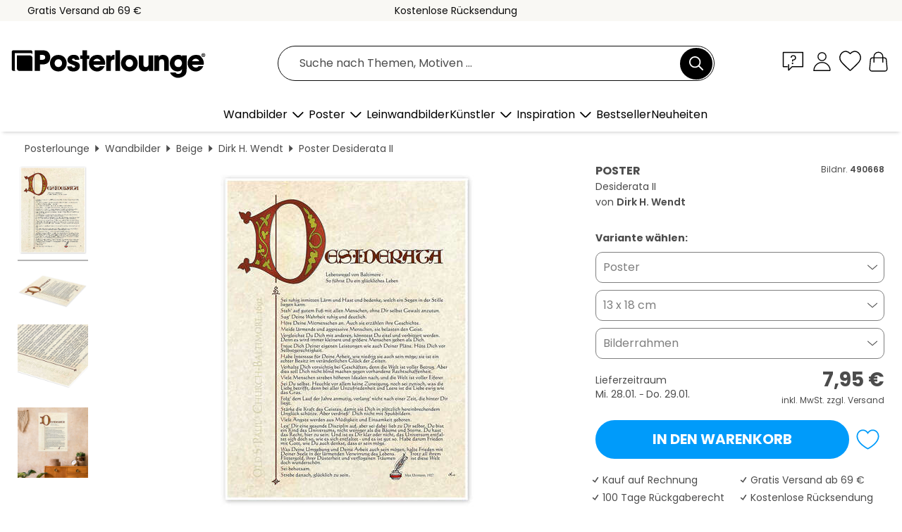

--- FILE ---
content_type: text/html; charset=utf-8
request_url: https://www.posterlounge.de/controller/shop/product/ajax/productarticle.php?i_pid=490668&s_action=images&i_paid=25569&i_paaid=0
body_size: 278
content:
{"id":"productarticle","status":true,"errorCount":0,"errors":[],"results":{"images":[{"url":"https:\/\/media.posterlounge.com\/img\/products\/500000\/490668\/490668_poster_l.jpg","path":"img\/products\/500000\/490668\/490668_poster_l.jpg","title":"Desiderata II","width":375,"height":500,"sort":1,"thumb":{"url":"https:\/\/media.posterlounge.com\/img\/products\/500000\/490668\/490668_poster.jpg","path":"img\/products\/500000\/490668\/490668_poster.jpg","title":"Desiderata II","width":203,"height":270,"sort":0},"large":{"url":"https:\/\/media.posterlounge.com\/img\/products\/500000\/490668\/490668_poster_l.jpg","path":"img\/products\/500000\/490668\/490668_poster_l.jpg","title":"Desiderata II","width":375,"height":500,"sort":0},"zoom":{"url":"https:\/\/media.posterlounge.com\/img\/products\/500000\/490668\/490668_poster.jpg","path":"img\/products\/500000\/490668\/490668_poster.jpg","title":"Desiderata II","width":1500,"height":2000,"sort":0},"html":"<li class=\"pdv-productZoomThumbnailWrapper\">\n  <a href=\"https:\/\/media.posterlounge.com\/img\/products\/500000\/490668\/490668_poster.jpg\" class=\"pdv-productImage-link\" title=\"Desiderata II\" target=\"_blank\" data-width=\"1500\" data-height=\"2000\" data-image=\"https:\/\/media.posterlounge.com\/img\/products\/500000\/490668\/490668_poster_l.jpg\" data-zoom-id=\"pdv-productZoomImage\">\n    <img src=\"https:\/\/media.posterlounge.com\/img\/products\/500000\/490668\/490668_poster.jpg\" width=\"203\" height=\"270\" alt=\"Desiderata II\" title=\"Desiderata II\" class=\"pdv-productZoomImageThumbnail\" lazyload \/>\n  <\/a>\n<\/li>\n"},{"url":"https:\/\/media.posterlounge.com\/img\/products\/500000\/490668\/490668_poster_pds_l.jpg","path":"img\/products\/500000\/490668\/490668_poster_pds_l.jpg","title":"Desiderata II","width":500,"height":300,"sort":2,"thumb":{"url":"https:\/\/media.posterlounge.com\/img\/products\/500000\/490668\/490668_poster_pds.jpg","path":"img\/products\/500000\/490668\/490668_poster_pds.jpg","title":"Desiderata II","width":270,"height":162,"sort":0},"large":{"url":"https:\/\/media.posterlounge.com\/img\/products\/500000\/490668\/490668_poster_pds_l.jpg","path":"img\/products\/500000\/490668\/490668_poster_pds_l.jpg","title":"Desiderata II","width":500,"height":300,"sort":0},"zoom":{"url":"https:\/\/media.posterlounge.com\/img\/products\/500000\/490668\/490668_poster_pds.jpg","path":"img\/products\/500000\/490668\/490668_poster_pds.jpg","title":"Desiderata II","width":2000,"height":1200,"sort":0},"html":"<li class=\"pdv-productZoomThumbnailWrapper\">\n  <a href=\"https:\/\/media.posterlounge.com\/img\/products\/500000\/490668\/490668_poster_pds.jpg\" class=\"pdv-productImage-link\" title=\"Desiderata II\" target=\"_blank\" data-width=\"2000\" data-height=\"1200\" data-image=\"https:\/\/media.posterlounge.com\/img\/products\/500000\/490668\/490668_poster_pds_l.jpg\" data-zoom-id=\"pdv-productZoomImage\">\n    <img src=\"https:\/\/media.posterlounge.com\/img\/products\/500000\/490668\/490668_poster_pds.jpg\" width=\"270\" height=\"162\" alt=\"Desiderata II\" title=\"Desiderata II\" class=\"pdv-productZoomImageThumbnail\" lazyload \/>\n  <\/a>\n<\/li>\n"},{"url":"https:\/\/media.posterlounge.com\/img\/products\/500000\/490668\/490668_poster_empCorner_l.jpg","path":"img\/products\/500000\/490668\/490668_poster_empCorner_l.jpg","title":"Desiderata II","width":500,"height":500,"sort":4,"thumb":{"url":"https:\/\/media.posterlounge.com\/img\/products\/500000\/490668\/490668_poster_empCorner.jpg","path":"img\/products\/500000\/490668\/490668_poster_empCorner.jpg","title":"Desiderata II","width":270,"height":270,"sort":0},"large":{"url":"https:\/\/media.posterlounge.com\/img\/products\/500000\/490668\/490668_poster_empCorner_l.jpg","path":"img\/products\/500000\/490668\/490668_poster_empCorner_l.jpg","title":"Desiderata II","width":500,"height":500,"sort":0},"zoom":{"url":"https:\/\/media.posterlounge.com\/img\/products\/500000\/490668\/490668_poster_empCorner.jpg","path":"img\/products\/500000\/490668\/490668_poster_empCorner.jpg","title":"Desiderata II","width":1000,"height":1000,"sort":0},"html":"<li class=\"pdv-productZoomThumbnailWrapper\">\n  <a href=\"https:\/\/media.posterlounge.com\/img\/products\/500000\/490668\/490668_poster_empCorner.jpg\" class=\"pdv-productImage-link\" title=\"Desiderata II\" target=\"_blank\" data-width=\"1000\" data-height=\"1000\" data-image=\"https:\/\/media.posterlounge.com\/img\/products\/500000\/490668\/490668_poster_empCorner_l.jpg\" data-zoom-id=\"pdv-productZoomImage\">\n    <img src=\"https:\/\/media.posterlounge.com\/img\/products\/500000\/490668\/490668_poster_empCorner.jpg\" width=\"270\" height=\"270\" alt=\"Desiderata II\" title=\"Desiderata II\" class=\"pdv-productZoomImageThumbnail\" lazyload \/>\n  <\/a>\n<\/li>\n"},{"url":"https:\/\/media.posterlounge.com\/img\/products\/500000\/490668\/490668_poster_room_motivation_l.jpg","path":"img\/products\/500000\/490668\/490668_poster_room_motivation_l.jpg","title":"Desiderata II","width":500,"height":500,"sort":5,"thumb":{"url":"https:\/\/media.posterlounge.com\/img\/products\/500000\/490668\/490668_poster_room_motivation.jpg","path":"img\/products\/500000\/490668\/490668_poster_room_motivation.jpg","title":"Desiderata II","width":270,"height":270,"sort":0},"large":{"url":"https:\/\/media.posterlounge.com\/img\/products\/500000\/490668\/490668_poster_room_motivation_l.jpg","path":"img\/products\/500000\/490668\/490668_poster_room_motivation_l.jpg","title":"Desiderata II","width":500,"height":500,"sort":0},"zoom":{"url":"https:\/\/media.posterlounge.com\/img\/products\/500000\/490668\/490668_poster_room_motivation.jpg","path":"img\/products\/500000\/490668\/490668_poster_room_motivation.jpg","title":"Desiderata II","width":2000,"height":2000,"sort":0},"html":"<li class=\"pdv-productZoomThumbnailWrapper\">\n  <a href=\"https:\/\/media.posterlounge.com\/img\/products\/500000\/490668\/490668_poster_room_motivation.jpg\" class=\"pdv-productImage-link\" title=\"Desiderata II\" target=\"_blank\" data-width=\"2000\" data-height=\"2000\" data-image=\"https:\/\/media.posterlounge.com\/img\/products\/500000\/490668\/490668_poster_room_motivation_l.jpg\" data-zoom-id=\"pdv-productZoomImage\">\n    <img src=\"https:\/\/media.posterlounge.com\/img\/products\/500000\/490668\/490668_poster_room_motivation.jpg\" width=\"270\" height=\"270\" alt=\"Desiderata II\" title=\"Desiderata II\" class=\"pdv-productZoomImageThumbnail\" lazyload \/>\n  <\/a>\n<\/li>\n"}]}}